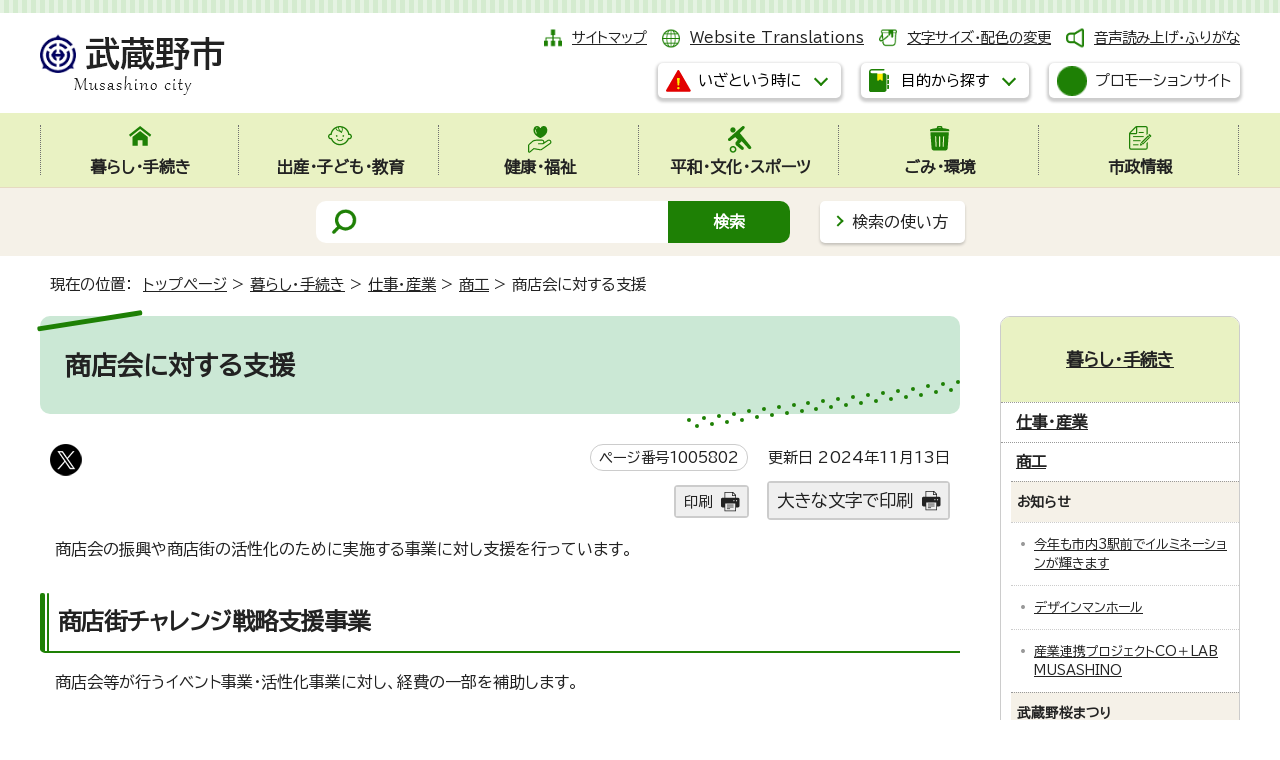

--- FILE ---
content_type: text/html
request_url: https://www.city.musashino.lg.jp/kurashi_tetsuzuki/shigoto_sangyo/shoko/1005802.html
body_size: 9526
content:
<!DOCTYPE html>
<html lang="ja">
<head prefix="og: http://ogp.me/ns# fb: http://ogp.me/ns/fb# article: http://ogp.me/ns/article#">
<meta charset="UTF-8">
<!-- Google tag (gtag.js) -->
<script async src="https://www.googletagmanager.com/gtag/js?id=G-5TZC6WRQNT"></script>
<script>
window.dataLayer = window.dataLayer || [];
function gtag(){dataLayer.push(arguments);}
gtag('js', new Date());

gtag('config', 'G-5TZC6WRQNT');
gtag('config', 'G-CHBGC9H3HM');
</script>
<script type="text/javascript">
(function(c,l,a,r,i,t,y){
c[a]=c[a]||function(){(c[a].q=c[a].q||[]).push(arguments)};
t=l.createElement(r);t.async=1;t.src="https://www.clarity.ms/tag/"+i;
y=l.getElementsByTagName(r)[0];y.parentNode.insertBefore(t,y);
})(window, document, "clarity", "script", "s3vg6oruy6");
</script>
<meta name="viewport" content="width=device-width,initial-scale=1.0,minimum-scale=1.0,maximum-scale=2.0,user-scalable=yes,viewport-fit-cover">
<title>商店会に対する支援｜武蔵野市公式ホームページ</title>
<meta name="keywords" content="武蔵野市,むさしの,Musashino">
<meta name="google-site-verification" content="4myqQYyCtnNybRjUKphkqBmCI1lmruTR9uqUsDfqVCc">
<!--[if lt IE 9]>
<script src="../../../_template_/_site_/_default_/_res/js/html5shiv-printshiv.min.js"></script>
<![endif]-->
<!-- ///// delete from here for internal contents ///// -->
<meta property="og:title" content="商店会に対する支援｜武蔵野市公式ホームページ">
<meta property="og:type" content="article">
<meta property="og:description" content="">
<meta property="og:url" content="https://www.city.musashino.lg.jp/kurashi_tetsuzuki/shigoto_sangyo/shoko/1005802.html">
<meta name="twitter:card" content="summary">
<meta name="twitter:site" content="@musashino_hope">
<meta property="og:image" content="https://www.city.musashino.lg.jp/_template_/_site_/_default_/_res/images/sns/ogimage.png">
<meta property="og:site_name" content="武蔵野市公式ホームページ">
<meta property="og:locale" content="ja_JP">
<!-- ///// delete up here for internal contents ///// -->
<meta name="meta-pankuzu" content="トップページ→暮らし・手続き→仕事・産業→商工→">
<meta name="modified_date" content="2024年11月13日">
<script src="../../../_template_/_site_/_default_/_res/js/jquery-3.5.1.min.js"></script>
<script>
//<!--
var FI = {};
FI.jQuery = jQuery.noConflict(true);
FI.smpcss = "../../../_template_/_site_/_default_/_res/design/default_smp.css?z";
FI.smpcss2 = "../../../_template_/_site_/_default_/_res/dummy.css";
//-->
</script>
<script src="../../../_template_/_site_/_default_/_res/js/smp.js?z"></script>
<script src="../../../_template_/_site_/_default_/_res/js/common.js" defer></script>
<script src="../../../_template_/_site_/_default_/_res/js/pagetop_fade.js" defer></script>
<script src="../../../_template_/_site_/_default_/_res/js/over.js" async></script>
<script src="../../../_template_/_site_/_default_/_res/js/articleall.js?z" async></script>
<script src="../../../_template_/_site_/_default_/_res/js/dropdown_menu.js?z" defer></script>
<script type="text/javascript">
//<!--
FI.musashino_info_data = {};
musashino_info = function(json) {
FI.musashino_info_data = json;
}
//-->
</script>
<script src="https://www.city.musashino.lg.jp/musasino_info.js"></script>
<script src="../../../_template_/_site_/_default_/_res/js/musasino_topics.js" defer></script>
<script src="../../../_template_/_site_/_default_/_res/js/topics_menu_auto.js" defer></script>
<script src="../../../_template_/_site_/_default_/_res/js/init.js"></script>
<script src="../../../_template_/_site_/_default_/_res/js/fm_util.js" async></script>
<link id="cmncss" href="../../../_template_/_site_/_default_/_res/design/default.css?z" rel="stylesheet" type="text/css" class="pconly">
<link id="printcss" href="../../../_template_/_site_/_default_/_res/print_dummy.css" rel="stylesheet" type="text/css" class="pconly">
<link id="bgcss" href="../../../_template_/_site_/_default_/_res/dummy.css" rel="stylesheet" type="text/css">
<script>
//<!--
var bgcss1 = "../../../_template_/_site_/_default_/_res/a.css";
var bgcss2 = "../../../_template_/_site_/_default_/_res/b.css";
var bgcss3 = "../../../_template_/_site_/_default_/_res/c.css";
var bgcss4 = "../../../_template_/_site_/_default_/_res/dummy.css";
// -->
</script>
<link rel="preconnect" href="https://fonts.googleapis.com">
<link rel="preconnect" href="https://fonts.gstatic.com" crossorigin>
<link href="https://fonts.googleapis.com/css2?family=BIZ+UDPGothic&display=swap" rel="stylesheet">
<script src="https://server4.musashino.ficsc.jp/musashino/pages/template/include/js/jquery.min.js"></script>
<script src="https://server4.musashino.ficsc.jp/musashino/pages/template/include/js/jquery_suggest.js"></script>
<script>
//<!--
var qzcjQuery = jQuery.noConflict(true);
//-->
</script>
<link href="https://server4.musashino.ficsc.jp/musashino/pages/template/include/css/suggest.css" rel="stylesheet" type="text/css">
<script>
//<!--
qzcjQuery(
function(){
qzcjQuery("#key").suggest(
"https://server4.musashino.ficsc.jp/musashino/js/suggest.htm",
{
delay:400,
minchars:1,
top:-1,
left:0,
width_adjust:-2,
autowidth: true,
datatype: "jsonp",
metachars:" +^!() \u3000,\""
}
);
}
);
qzcjQuery(
function(){
qzcjQuery("#key2").suggest(
"https://server4.musashino.ficsc.jp/musashino/js/suggest.htm",
{
delay:400,
minchars:1,
top:-1,
left:0,
width_adjust:-2,
autowidth: true,
datatype: "jsonp",
metachars:" +^!() \u3000,\""
}
);
}
);
qzcjQuery(
function(){
qzcjQuery("#key3").suggest(
"https://server4.musashino.ficsc.jp/musashino/js/suggest.htm",
{
delay:400,
minchars:1,
top:-1,
left:0,
width_adjust:-2,
autowidth: true,
datatype: "jsonp",
metachars:" +^!() \u3000,\""
}
);
}
);
//-->
</script>
<link rel="apple-touch-icon-precomposed" href="../../../_template_/_site_/_default_/_res/images/apple-touch-icon-precomposed.png">
<link rel="shortcut icon" href="../../../_template_/_site_/_default_/_res/favicon.ico">
<script id="pt_loader" src="../../../_template_/_site_/_default_/_res/js/ewbc.min.js"></script>
</head>
<body>
<noscript>
<p class="scriptmessage">当ホームページではjavascriptを使用しています。 javascriptの使用を有効にしなければ、一部の機能が正確に動作しない恐れがあります。お手数ですがjavascriptの使用を有効にしてください。</p>
</noscript>
<div id="wrapbg">
<div id="wrap">
<header id="headerbg" role="banner">
<div id="blockskip" class="pconly"><a href="#HONBUN">エンターキーを押すと、ナビゲーション部分をスキップし本文へ移動します。</a></div>
<div id="header" class="clearfix">
<div id="tlogo" class="clearfix">
<p><a href="https://www.city.musashino.lg.jp/"><img src="../../../_template_/_site_/_default_/_res/design/images/header/tlogo.png" alt="武蔵野市" width="185" height="63"></a></p>
</div>
<div id="util">
<div id="util1">
<ul class="clearfix">
<li class="sitemap"><a href="../../../sitemap.html">サイトマップ</a></li>
<li class="lang" lang="en"><a href="../../../foreigners/translations.html">Website Translations</a></li>
<li class="font pconly"><a href="../../../about/site_guide/moji.html">文字サイズ・配色の変更</a></li>
<li class="onsei"><a href="javascript:void(0);" id="pt_enable">音声読み上げ・ふりがな</a></li>
</ul>
</div>
<div id="dropdownmenu">
<ul>
<li class="scate scate7">
<button class="tismenu pconly" aria-expanded="false" aria-controls="list5"><span>いざという時に</span></button>
<div id="list7" class="navi" aria-hidden="true">
<div class="gnavilower clearfix">
<p class="gnavidetail">いざという時に</p>
<button class="gnaviclose pconly"><span>閉じる</span></button>
<!-- ▲▲▲ END gnavilower ▲▲▲ --></div>
<ul class="flexstyle1">
<li class="imglink"><a href="../../../kenko_fukushi/kenko_hoken/iryokikan/1041642/index.html"><img alt="" height="42" src="../../../_template_/_site_/_default_/_res/design/images/header/emer/emer_01.png" width="42" /> <span>休日診療</span></a></li>
<li class="imglink"><a href="../../../kenko_fukushi/kenko_hoken/iryokikan/1006140.html"><img alt="" height="42" src="../../../_template_/_site_/_default_/_res/design/images/header/emer/emer_02.png" width="42" /> <span>市内の医療機関(医科・歯科・調剤薬局)検索</span></a></li>
<li class="imglink"><a href="../../../kurashi_tetsuzuki/bosai_anzen/bosai_anzen_center_web/index.html"><img alt="" height="42" src="../../../_template_/_site_/_default_/_res/design/images/header/emer/emer_03.png" width="42" /> <span>防災安全情報</span></a></li>
<li class="imglink"><a href="../../../kurashi_tetsuzuki/bosai_anzen/bosai_anzen_center_web/saigai_taisei_hinan/1005950.html"><img alt="" height="42" src="../../../_template_/_site_/_default_/_res/design/images/header/emer/emer_04.png" width="42" /> <span>防災マップ・浸水予想区域</span></a></li>
<li class="imglink"><a href="../../../kurashi_tetsuzuki/bosai_anzen/bosai_anzen_center_web/johohasshin/1005940.html"><img alt="" height="42" src="../../../_template_/_site_/_default_/_res/design/images/header/emer/emer_05.png" width="42" /> <span>防災・安全メール</span></a></li>
<li class="imglink"><a href="https://www.jma.go.jp/bosai/warning/#area_type=class20s&area_code=1320300" target="_blank"><img alt="" height="42" src="../../../_template_/_site_/_default_/_res/design/images/header/emer/emer_06.png" width="42" /> <span>気象警報・注意報（気象庁）<img alt="外部リンク・新しいウィンドウで開きます" class="external" height="11" src="../../../_template_/_site_/_default_/_res/images/parts/newwin2.gif" width="12" /></span></a></li>
</ul>
<!-- ▲▲▲ END navi ▲▲▲ --></div>
</li>
<li class="scate scate8">
<button class="tismenu pconly" aria-expanded="false" aria-controls="list5"><span>目的から探す</span></button>
<div id="list8" class="navi" aria-hidden="true">
<div class="gnavilower clearfix">
<p class="gnavidetail">目的から探す</p>
<button class="gnaviclose pconly"><span>閉じる</span></button>
<!-- ▲▲▲ END gnavilower ▲▲▲ --></div>
<div class="container">
<div>
<ul class="flexstyle1"><li class="imglink"><a href="/kurashi_tetsuzuki/1048267.html"><img src="/_res/projects/default_project/_page_/001/000/001/useful/useful_11.png" alt="" width="95" height="90"><span>手続きガイド</span></a></li><li class="imglink"><a href="/kurashi_tetsuzuki/todokede_shomei/madoguchi/index.html"><img src="/_res/projects/default_project/_page_/001/000/001/useful/useful_01.png" alt="" width="95" height="90"><span>届出・証明の窓口</span></a></li><li class="imglink"><a href="/shinseisho/index.html"><img src="/_res/projects/default_project/_page_/001/000/001/useful/useful_02.png" alt="" width="95" height="90"><span>申請書・電子申請</span></a></li><li class="imglink"><a href="/kurashi_tetsuzuki/zeikin/index.html"><img src="/_res/projects/default_project/_page_/001/000/001/useful/useful_03.png" alt="" width="95" height="90"><span>税金</span></a></li><li class="imglink"><a href="/kurashi_tetsuzuki/kokuminkenkouhoken_kokuminnenkin/index.html"><img src="/_res/projects/default_project/_page_/001/000/001/useful/useful_04.png" alt="" width="95" height="90"><span>国民健康保険・国民年金</span></a></li><li class="imglink"><a href="/foreigners/index.html"><img src="/_res/projects/default_project/_page_/001/000/001/useful/useful_05.png" alt="" width="95" height="90"><span>For foreigners<br>外国人のかたへ</span></a></li><li class="imglink"><a href="/shussan_kodomo_kyoiku/kodomo_kosodate/index.html"><img src="/_res/projects/default_project/_page_/001/000/001/useful/useful_06.png" alt="" width="95" height="90"><span>子ども・子育て支援</span></a></li><li class="imglink"><a href="/kenko_fukushi/shogaisha_fukushi/index.html"><img src="/_res/projects/default_project/_page_/001/000/001/useful/useful_07.png" alt="" width="95" height="90"><span>障害者支援</span></a></li><li class="imglink"><a href="/kenko_fukushi/koureisha_fukushi/index.html"><img src="/_res/projects/default_project/_page_/001/000/001/useful/useful_08.png" alt="" width="95" height="90"><span>高齢者支援・介護</span></a></li><li class="imglink"><a href="/gomi_kankyo/gomi/index.html"><img src="/_res/projects/default_project/_page_/001/000/001/useful/useful_09.png" alt="" width="95" height="90"><span>ごみ・環境</span></a></li><li class="imglink"><a href="/kurashi_tetsuzuki/bosai_anzen/bosai_anzen_center_web/index.html"><img src="/_res/projects/default_project/_page_/001/000/001/useful/useful_10.png" alt="" width="95" height="90"><span>防災・安全</span></a></li><li class="imglink"><a href="/kurashi_tetsuzuki/sodan_komarigoto/index.html"><img src="/_res/projects/default_project/_page_/001/000/001/useful/useful_13.png" alt="" width="95" height="90"><span>暮らしの相談・困りごと</span></a></li></ul>
</div>
<div class="life">
<h2>ライフイベントから探す</h2><ul class="flexstyle1"><li class="imglink"><a href="/mokutekikarasagasu/life_event/shussan/index.html"><img src="/_res/projects/default_project/_page_/001/000/001/life/life_01.png" alt="" width="80" height="70"><span>出産</span></a></li><li class="imglink"><a href="/mokutekikarasagasu/life_event/nyuen_nyugaku/index.html"><img src="/_res/projects/default_project/_page_/001/000/001/life/life_02.png" alt="" width="80" height="70"><span>入園・入学</span></a></li><li class="imglink"><a href="/mokutekikarasagasu/life_event/seijin/index.html"><img src="/_res/projects/default_project/_page_/001/000/001/life/life_03.png" alt="" width="80" height="70"><span>成人</span></a></li><li class="imglink"><a href="/mokutekikarasagasu/life_event/shushoku_taishoku/index.html"><img src="/_res/projects/default_project/_page_/001/000/001/life/life_04.png" alt="" width="80" height="70"><span>就職・退職</span></a></li><li class="imglink"><a href="/mokutekikarasagasu/life_event/kekkon_rikon/index.html"><img src="/_res/projects/default_project/_page_/001/000/001/life/life_05.png" alt="" width="80" height="70"><span>結婚・離婚</span></a></li><li class="imglink"><a href="/mokutekikarasagasu/life_event/hikkoshi/index.html"><img src="/_res/projects/default_project/_page_/001/000/001/life/life_06.png" alt="" width="80" height="70"><span>引っ越し</span></a></li><li class="imglink"><a href="/mokutekikarasagasu/life_event/okuyami/index.html"><img src="/_res/projects/default_project/_page_/001/000/001/life/life_07.png" alt="" width="80" height="70"><span>おくやみ</span></a></li></ul>
</div>
<div>
<h2>施設案内</h2><ul class="flexstyle2"><li class="imglink"><a href="/shisetsu_annai/mubus/index.html"><img src="/_res/projects/default_project/_page_/001/000/001/shisetsu/shisetsu_01.png" alt="" width="40" height="35"><span>ムーバス</span></a></li><li class="imglink"><a href="/shisetsu_annai/churinjo/index.html"><img src="/_res/projects/default_project/_page_/001/000/001/shisetsu/shisetsu_02.png" alt="" width="40" height="35"><span>駐輪場</span></a></li><li class="imglink"><a href="/shisetsu_annai/musashinoshi_kanren/shiseicenter/index.html"><img src="/_res/projects/default_project/_page_/001/000/001/shisetsu/shisetsu_03.png" alt="" width="40" height="35"><span>市政センター</span></a></li><li class="imglink"><a href="/shisetsu_annai/1040461/index.html"><img src="/_res/projects/default_project/_page_/001/000/001/shisetsu/shisetsu_04.png" alt="" width="40" height="35"><span>図書館</span></a></li><li class="imglink"><a href="/shisetsu_annai/bunka_sports/suports_yagaikatsudo/1000606.html"><img src="/_res/projects/default_project/_page_/001/000/001/shisetsu/shisetsu_05.png" alt="" width="40" height="35"><span>武蔵野総合体育館</span></a></li><li class="imglink"><a href="/shisetsu_annai/musashinoshi_kanren/kurashi_seiso_kankyo/ecoresort/1030734.html"><img src="/_res/projects/default_project/_page_/001/000/001/shisetsu/shisetsu_06.png" alt="" width="40" height="35"><span>むさしのエコreゾート</span></a></li><li class="imglink"><a href="/shisetsu_annai/bunka_sports/index.html"><img src="/_res/projects/default_project/_page_/001/000/001/shisetsu/shisetsu_08.png" alt="" width="40" height="35"><span>スポーツ・文化・芸術</span></a></li><li class="imglink"><a href="/shisetsu_annai/index.html"><img src="/_res/projects/default_project/_page_/001/000/001/shisetsu/shisetsu_09.png" alt="" width="40" height="35"><span>施設案内</span></a></li><li class="imglink"><a href="/shisetsu_annai/searchbymap/index.html"><img src="/_res/projects/default_project/_page_/001/000/001/shisetsu/shisetsu_10.png" alt="" width="40" height="35"><span>地図から探す</span></a></li></ul>
</div>
<!-- ▲▲▲ END container ▲▲▲ --></div>
<!-- ▲▲▲ END navi ▲▲▲ --></div>
<!-- ▲▲▲ END scate ▲▲▲ --></li>
</ul>
<p class="btn"><a class="headerbtn" href="../../../shiseijoho/koho/1040647.html"><img alt="" height="30" src="../../../_template_/_site_/_default_/_res/design/images/header/cp.png" width="30"><span>プロモーションサイト</span></a></p>
<!-- ▲▲▲ END dropdownmenu ▲▲▲ --></div>
</div>
</div>
<hr class="hide">
<nav id="gnavibg" role="navigation" aria-label="メインメニュー">
<div id="gnavi">
<ul id="topscate" class="clearfix">
<li class="scate scate1">
<button class="tismenu pconly" aria-expanded="false" aria-controls="list1"><span>暮らし・手続き</span></button>
<div id="list1" class="navi" aria-hidden="true">
<div class="gnavilower clearfix">
<p class="gnavidetail"><a href="../../../kurashi_tetsuzuki/index.html">暮らし・手続き<span class="pconly">トップ</span></a></p>
<button class="gnaviclose pconly"><span>閉じる</span></button>
<!-- ▲▲▲ END gnavilower ▲▲▲ --></div>
<ul class="clearfix pconly">
<li><a href="/kurashi_tetsuzuki/1048267.html">手続きガイドをご利用ください</a></li>
<li><a href="/kurashi_tetsuzuki/bosai_anzen/index.html">防災・安全</a></li>
<li><a href="/kurashi_tetsuzuki/todokede_shomei/index.html">届出・証明</a></li>
<li><a href="/kurashi_tetsuzuki/zeikin/index.html">税金</a></li>
<li><a href="/kurashi_tetsuzuki/furusatonozei/index.html">武蔵野市ふるさと応援寄附(ふるさと納税)</a></li>
<li><a href="/kurashi_tetsuzuki/kokuminkenkouhoken_kokuminnenkin/index.html">国民健康保険・国民年金</a></li>
<li><a href="/kenko_fukushi/koureisha_fukushi/kokikoreishairyo/index.html">後期高齢者医療</a></li>
<li><a href="/kurashi_tetsuzuki/pet/index.html">ペットに関する手続き</a></li>
<li><a href="/kurashi_tetsuzuki/bus_churin_chusha_kotsuanzen/index.html">ムーバス・駐輪・駐車・交通安全</a></li>
<li><a href="/kurashi_tetsuzuki/doro/index.html">道路</a></li>
<li><a href="/kurashi_tetsuzuki/jutaku_shinchiku_zokaichiku/index.html">住宅・新築・増改築</a></li>
<li><a href="/kurashi_tetsuzuki/jogesuido/index.html">上下水道</a></li>
<li><a href="/kurashi_tetsuzuki/sodan_komarigoto/index.html">暮らしの相談・困りごと</a></li>
<li><a href="/kurashi_tetsuzuki/machizukuri/index.html">まちづくりに関する手続き等</a></li>
<li><a href="/kurashi_tetsuzuki/shigoto_sangyo/index.html">仕事・産業</a></li>
</ul>
<!-- ▲▲▲ END navi ▲▲▲ --></div>
<!-- ▲▲▲ END scate ▲▲▲ --></li>
<li class="scate scate2">
<button class="tismenu pconly" aria-expanded="false" aria-controls="list2"><span>出産・子ども・教育</span></button>
<div id="list2" class="navi" aria-hidden="true">
<div class="gnavilower clearfix">
<p class="gnavidetail"><a href="../../../shussan_kodomo_kyoiku/index.html">出産・子ども・教育<span class="pconly">トップ</span></a></p>
<button class="gnaviclose pconly"><span>閉じる</span></button>
<!-- ▲▲▲ END gnavilower ▲▲▲ --></div>
<ul class="clearfix pconly">
<li><a href="/shussan_kodomo_kyoiku/ninshin_shussan_boshihoken/index.html">妊娠・出産・母子保健</a></li>
<li><a href="/shussan_kodomo_kyoiku/kodomo_kosodate/index.html">子ども・子育て支援</a></li>
<li><a href="/shussan_kodomo_kyoiku/sho_chugakko/index.html">小・中学校</a></li>
<li><a href="/shussan_kodomo_kyoiku/seishonen/index.html">青少年健全育成</a></li>
<li><a href="/shussan_kodomo_kyoiku/kyoikuiinkai/index.html">教育委員会</a></li>
</ul>
<!-- ▲▲▲ END navi ▲▲▲ --></div>
<!-- ▲▲▲ END scate ▲▲▲ --></li>
<li class="scate scate3">
<button class="tismenu pconly" aria-expanded="false" aria-controls="list3"><span>健康・福祉</span></button>
<div id="list3" class="navi" aria-hidden="true">
<div class="gnavilower clearfix">
<p class="gnavidetail"><a href="../../../kenko_fukushi/index.html">健康・福祉<span class="pconly">トップ</span></a></p>
<button class="gnaviclose pconly"><span>閉じる</span></button>
<!-- ▲▲▲ END gnavilower ▲▲▲ --></div>
<ul class="clearfix pconly">
<li><a href="/kenko_fukushi/koureisha_fukushi/index.html">高齢者支援</a></li>
<li><a href="/kenko_fukushi/shogaisha_fukushi/index.html">障害者福祉</a></li>
<li><a href="/kenko_fukushi/seikatsu_fukushi/index.html">生活福祉</a></li>
<li><a href="/kenko_fukushi/chiiki_fukushi/index.html">地域福祉</a></li>
<li><a href="/kenko_fukushi/kenko_hoken/index.html">健康・保健</a></li>
<li><a href="/kenko_fukushi/1044309/index.html">福祉総合相談窓口・ひきこもり相談</a></li>
</ul>
<!-- ▲▲▲ END navi ▲▲▲ --></div>
<!-- ▲▲▲ END scate ▲▲▲ --></li>
<li class="scate scate4">
<button class="tismenu pconly" aria-expanded="false" aria-controls="list4"><span>平和・文化・スポーツ</span></button>
<div id="list4" class="navi" aria-hidden="true">
<div class="gnavilower clearfix">
<p class="gnavidetail"><a href="../../../heiwa_bunka_sports/index.html">平和・文化・スポーツ<span class="pconly">トップ</span></a></p>
<button class="gnaviclose pconly"><span>閉じる</span></button>
<!-- ▲▲▲ END gnavilower ▲▲▲ --></div>
<ul class="clearfix pconly">
<li><a href="/heiwa_bunka_sports/shiminkatsudo/index.html">市民活動</a></li>
<li><a href="/heiwa_bunka_sports/heiwa/index.html">平和施策</a></li>
<li><a href="/heiwa_bunka_sports/community_center/index.html">コミュニティセンター</a></li>
<li><a href="/heiwa_bunka_sports/geijutsu_bunka/index.html">芸術・文化</a></li>
<li><a href="/heiwa_bunka_sports/danjobyodosuisincenter/index.html">武蔵野市立男女平等推進センター</a></li>
<li><a href="/heiwa_bunka_sports/kokunai_kokusaikoryu/index.html">国内・国際交流／多文化共生</a></li>
<li><a href="/heiwa_bunka_sports/shogaigakushu_koza/index.html">生涯学習・各種講座</a></li>
<li><a href="/heiwa_bunka_sports/sports_taikengakushu/index.html">スポーツ・体験学習</a></li>
<li><a href="/heiwa_bunka_sports/shiminkaikan/index.html">市民会館について</a></li>
<li><a href="/heiwa_bunka_sports/furusatorekishikan/index.html">武蔵野ふるさと歴史館について</a></li>
<li><a href="/heiwa_bunka_sports/toshokan/index.html">図書館 お知らせ・動画</a></li>
<li><a href="/heiwa_bunka_sports/1050813/index.html">市内公共施設内の自習室</a></li>
</ul>
<!-- ▲▲▲ END navi ▲▲▲ --></div>
<!-- ▲▲▲ END scate ▲▲▲ --></li>
<li class="scate scate5">
<button class="tismenu pconly" aria-expanded="false" aria-controls="list5"><span>ごみ・環境</span></button>
<div id="list5" class="navi" aria-hidden="true">
<div class="gnavilower clearfix">
<p class="gnavidetail"><a href="../../../gomi_kankyo/index.html">ごみ・環境<span class="pconly">トップ</span></a></p>
<button class="gnaviclose pconly"><span>閉じる</span></button>
<!-- ▲▲▲ END gnavilower ▲▲▲ --></div>
<ul class="clearfix pconly">
<li><a href="/gomi_kankyo/gomi/index.html">ごみ・リサイクル</a></li>
<li><a href="/gomi_kankyo/shoene_eco/index.html">省エネ・エコ</a></li>
<li><a href="/gomi_kankyo/kogai_kankyobika/index.html">公害・環境美化</a></li>
<li><a href="/gomi_kankyo/midori_koen/index.html">みどり・公園</a></li>
<li><a href="/gomi_kankyo/nezumi_gaichu/index.html">ねずみ・害虫など</a></li>
<li><a href="/gomi_kankyo/yaseichoju/index.html">野生鳥獣・外来種(植物)について</a></li>
</ul>
<!-- ▲▲▲ END navi ▲▲▲ --></div>
<!-- ▲▲▲ END scate ▲▲▲ --></li>
<li class="scate scate6">
<button class="tismenu pconly" aria-expanded="false" aria-controls="list6"><span>市政情報</span></button>
<div id="list6" class="navi" aria-hidden="true">
<div class="gnavilower clearfix">
<p class="gnavidetail"><a href="../../../shiseijoho/index.html">市政情報<span class="pconly">トップ</span></a></p>
<button class="gnaviclose pconly"><span>閉じる</span></button>
<!-- ▲▲▲ END gnavilower ▲▲▲ --></div>
<ul class="clearfix pconly">
<li><a href="/shiseijoho/musashino_profile/index.html">市のプロフィール</a></li>
<li><a href="/shiseijoho/shicho/index.html">こんにちは市長です</a></li>
<li><a href="/shiseijoho/soshiki/index.html">市の組織</a></li>
<li><a href="/shiseijoho/koho/index.html">広報</a></li>
<li><a href="/shiseijoho/shisaku_keikaku/index.html">施策・計画</a></li>
<li><a href="/shiseijoho/ikenboshu_enquete/index.html">意見募集・アンケート</a></li>
<li><a href="/shiseijoho/shisei_siryo/index.html">市政資料</a></li>
<li><a href="/shiseijoho/tokeishiryo/index.html">統計資料</a></li>
<li><a href="/opendata/index.html">オープンデータ</a></li>
<li><a href="/shiseijoho/suitojimu/index.html">出納事務</a></li>
<li><a href="/shiseijoho/zaisei/index.html">財政</a></li>
<li><a href="/shiseijoho/shingikai/index.html">審議会</a></li>
<li><a href="/shiseijoho/reiki_sosho_gian/index.html">例規・訴訟・議案</a></li>
<li><a href="/shiseijoho/gyoseiiinkai/index.html">行政委員会</a></li>
<li><a href="/shiseijoho/senkyo/index.html">選挙</a></li>
<li><a href="/shiseijoho/keiyaku_nyusatsu/index.html">契約・入札情報</a></li>
<li><a href="/shiseijoho/jinji_saiyo/index.html">人事・職員採用</a></li>
<li><a href="/shiseijoho/johokokai_kojinjohohogo/index.html">情報公開・個人情報保護</a></li>
</ul>
<!-- ▲▲▲ END navi ▲▲▲ --></div>
<!-- ▲▲▲ END scate ▲▲▲ --></li>
<!-- ▲▲▲ END topscate ul▲▲▲ --></ul>
</div>
</nav>
<hr class="hide">
<div id="sitesearchbg">
<div id="sitesearch">
<form id="search" name="search" action="https://server4.musashino.ficsc.jp/musashino/search.htm?key=a&tgt=search.htm" method="get">
<label for="key"><img src="../../../_template_/_site_/_default_/_res/design/images/top/mark_search.png" width="28" height="30" alt="サイト内検索"></label>
<input name="key" id="key" type="text" value="" autocomplete="off"><input type="submit" value="検索" id="sitebtn">
</form>
<p class="howsearch pconly"><a href="../../../about/site_guide/search.html">検索の使い方</a></p>
</div>
</div>
</header>
<hr class="hide">
<nav id="tpath" role="navigation" aria-label="現在の位置">
<p>現在の位置：&nbsp;
<a href="../../../index.html">トップページ</a> &gt;
<a href="../../../kurashi_tetsuzuki/index.html">暮らし・手続き</a> &gt;
<a href="../../../kurashi_tetsuzuki/shigoto_sangyo/index.html">仕事・産業</a> &gt;
<a href="../../../kurashi_tetsuzuki/shigoto_sangyo/shoko/index.html">商工</a> &gt;
商店会に対する支援
</p>
</nav>
<hr class="hide">
<div id="pagebody" class="clearfix lnaviright">
<p class="skip"><a id="HONBUN">ここから本文です。</a></p>
<main role="main">
<article id="content">
<div id="voice">
<h1>商店会に対する支援</h1>
<div class="box">
<div class="sns rs_skip">
<div id="tw"><a href="https://twitter.com/intent/tweet?text=%E5%95%86%E5%BA%97%E4%BC%9A%E3%81%AB%E5%AF%BE%E3%81%99%E3%82%8B%E6%94%AF%E6%8F%B4%ef%bd%9c%E6%AD%A6%E8%94%B5%E9%87%8E%E5%B8%82%E5%85%AC%E5%BC%8F%E3%83%9B%E3%83%BC%E3%83%A0%E3%83%9A%E3%83%BC%E3%82%B8&url=https%3A%2F%2Fwww.city.musashino.lg.jp%2Fkurashi_tetsuzuki%2Fshigoto_sangyo%2Fshoko%2F1005802.html" target="_blank"><img alt="このページの情報をXでポストできます" height="32" src="/_template_/_site_/_default_/_res/images/sns/post.png" width="32"></a></div>
</div>
<p class="update">
<span class="idnumber">ページ番号1005802</span>　
更新日
2024年11月13日
</p>
<p class="printbtn pconly"><span class="print"><a href="javascript:void(0);" onclick="print(); return false;">印刷</a></span>　<span class="printl"><a href="javascript:void(0);" onclick="printData(); return false;">大きな文字で印刷</a></span></p>
<!-- ▲▲▲ END box ▲▲▲ --></div>
<p>商店会の振興や商店街の活性化のために実施する事業に対し支援を行っています。</p>
<h2>商店街チャレンジ戦略支援事業</h2>
<p>商店会等が行うイベント事業・活性化事業に対し、経費の一部を補助します。</p>
<h2>商店会組織力強化のための企画提案型事業</h2>
<p>商店会からの企画提案に基づき、商店会の組織力を強化するための方策を支援する事業を行う団体に対し、事業に係る経費の一部を補助します。</p>
<h2>商店街イベント助成</h2>
<p>商店会が消費者とふれあいを深めるために実施する地域の事業に対し物品を助成します。</p>
<h2>商店街装飾街路灯電気料補助事業</h2>
<p>明るい商店街づくりを促進するため、商店会が支払う装飾街路灯電気料の一部を補助します。</p>
<h2>武蔵野市駅周辺商業活性化事業(イルミネーション設置事業)</h2>
<p>商工団体、商業者が一体となって武蔵野市三駅に実施する同事業に対し、経費の一部を補助します。</p>
<div class="articleall">
<h2 class="kanren minus">関連情報リンク</h2>
<ul class="objectlink">
<li><a href="http://www.musashino-cci.or.jp/" target="_blank">武蔵野商工会議所<span class="small">（外部リンク）</span><img src="../../../_template_/_site_/_default_/_res/images/parts/newwin1.gif" alt="新しいウィンドウで開きます" width="12" height="11" class="external"></a></li>
<li><a href="https://www.sangyo-rodo.metro.tokyo.lg.jp/chushou/shoko/chiiki/jyosei/" target="_blank">東京都産業労働局<span class="small">（外部リンク）</span><img src="../../../_template_/_site_/_default_/_res/images/parts/newwin1.gif" alt="新しいウィンドウで開きます" width="12" height="11" class="external"></a></li>
</ul>
</div>
<div id="pagequest">
<h2>より良いウェブサイトにするために、ページのご感想をお聞かせください</h2>

<form accept-charset="UTF-8" action="https://www.city.musashino.lg.jp/cgi-bin/quick-enquetes/G00400100" method="post"><input name="confirming" type="hidden" value="false" /> <input name="page_title" type="hidden" value="商店会に対する支援" /> <input name="page_url" type="hidden" value="https://www.city.musashino.lg.jp/kurashi_tetsuzuki/shigoto_sangyo/shoko/1005802.html" />
<fieldset><legend>このページについてご意見をお聞かせください</legend> <input id="field1-radio0" name="fields[1][radio]" type="radio" value="わかりやすかった" /><label for="field1-radio0">わかりやすかった</label> <input id="field1-radio1" name="fields[1][radio]" type="radio" value="わかりにくかった" /><label for="field1-radio1">わかりにくかった</label></fieldset>

<p><label for="field2-textarea"><strong>具体的な理由を記入してください（200字以内）</strong></label><br>
<textarea cols="50" id="field2-textarea" name="fields[2][textarea]" onblur="if(this.value==''){this.value=this.defaultValue}" onfocus="if(this.value==this.defaultValue){this.value=''}" rows="5">この欄に入力されても回答いたしませんので、ご了承ください。また、個人情報などは入力しないでください。</textarea></p>

<p class="textcenter"><button name="action" type="submit" value="next">送信</button></p>
</form>
</div>
<div id="reference">
<h2><span>このページに関する</span>お問い合わせ</h2>
<p><strong><span class="division">市民部　産業振興課</span></strong><br>
〒180-8777　東京都武蔵野市緑町2-2-28<br>
電話番号：0422-60-1832　ファクス番号：0422-51-9408<br>
<a class="mail" href="https://www.city.musashino.lg.jp/cgi-crm/CRM030/CRM030_001/G00400100/1005802">お問い合わせは専用フォームをご利用ください。</a></p>
</div>
</div>
</article>
</main>
<hr class="hide">
<nav id="lnavi" role="navigation" aria-labelledby="localnav">
<div id="menubg">
<div id="menu" class="articleall">
<h2 id="localnav" class="plus"><a href="../../../kurashi_tetsuzuki/index.html">暮らし・手続き</a></h2>
<h3><a href="../../../kurashi_tetsuzuki/shigoto_sangyo/index.html">仕事・産業</a></h3>
<h4><a href="../../../kurashi_tetsuzuki/shigoto_sangyo/shoko/index.html">商工</a></h4>
<h5 class="separator">お知らせ</h5>
<ul class="lmenu">
<li><a href="../../../kurashi_tetsuzuki/shigoto_sangyo/shoko/1052353.html">今年も市内3駅前でイルミネーションが輝きます</a></li>
<li><a href="../../../kurashi_tetsuzuki/shigoto_sangyo/shoko/1045513.html">デザインマンホール</a></li>
<li><a href="../../../kurashi_tetsuzuki/shigoto_sangyo/shoko/co_lab/index.html">産業連携プロジェクトCO＋LAB MUSASHINO</a></li>
</ul>
<h5 class="separator">武蔵野桜まつり</h5>
<ul class="lmenu">
<li><a href="../../../kurashi_tetsuzuki/shigoto_sangyo/shoko/1050688.html">【武蔵野桜まつり】賞味期限の誤表記のお知らせ</a></li>
<li><a href="../../../kurashi_tetsuzuki/shigoto_sangyo/shoko/1031686.html">第34回武蔵野桜まつり</a></li>
</ul>
<h5 class="separator">まちとわたしとあなたプロジェクト</h5>
<ul class="lmenu">
<li><a href="../../../kurashi_tetsuzuki/shigoto_sangyo/shoko/1052317/index.html">令和7年度_開催内容【開催中】</a></li>
<li><a href="../../../kurashi_tetsuzuki/shigoto_sangyo/shoko/1052315/index.html">令和6年度_開催内容</a></li>
</ul>
<h5 class="separator">事業者・創業者のかた</h5>
<h5 class="separator">商店会活性出店支援金</h5>
<ul class="lmenu">
<li><a href="../../../kurashi_tetsuzuki/shigoto_sangyo/shoko/1050192.html">令和7年度商店会活性出店支援金</a></li>
<li><a href="../../../kurashi_tetsuzuki/shigoto_sangyo/shoko/1038532.html">商店会活性出店支援金事業報告書を作成しました</a></li>
</ul>
<h5 class="separator">融資・補助など</h5>
<ul class="lmenu">
<li><a href="../../../kurashi_tetsuzuki/shigoto_sangyo/shoko/1005798.html">武蔵野市融資あっせん制度</a></li>
<li><a href="../../../kurashi_tetsuzuki/shigoto_sangyo/shoko/1026849.html">セーフティネット保証の認定</a></li>
<li><a href="../../../kurashi_tetsuzuki/shigoto_sangyo/shoko/1019819.html">中小企業等経営強化法に基づく先端設備等導入計画について</a></li>
</ul>
<h5 class="separator">商店会</h5>
<ul class="lmenu">
<li class="choice">商店会に対する支援</li>
</ul>
<h5 class="separator">創業・事業承継</h5>
<ul class="lmenu">
<li><a href="../../../kurashi_tetsuzuki/shigoto_sangyo/shoko/1005796.html">武蔵野市の創業・事業承継支援(むさしの創業・事業承継サポートネット)</a></li>
<li><a href="../../../kurashi_tetsuzuki/shigoto_sangyo/shoko/1033988.html">特定創業支援等事業について</a></li>
<li><a href="../../../kurashi_tetsuzuki/shigoto_sangyo/shoko/1034966.html">認定創業支援施設(インキュベーション施設・シェアキッチン)について</a></li>
<li><a href="../../../kurashi_tetsuzuki/shigoto_sangyo/shoko/1031361.html">事業承継について</a></li>
</ul>
<h5 class="separator">緊急経済対策</h5>
<ul class="lmenu">
<li><a href="../../../kurashi_tetsuzuki/shigoto_sangyo/shoko/1047455/index.html">緊急経済対策 効果検証等結果報告書</a></li>
<li><a href="../../../kurashi_tetsuzuki/shigoto_sangyo/shoko/1029740.html">事業者支援相談窓口</a></li>
<li><a href="../../../kurashi_tetsuzuki/shigoto_sangyo/shoko/1005800.html">（国・都・その他）中小企業・各種相談窓口一覧</a></li>
<li><a href="../../../kurashi_tetsuzuki/shigoto_sangyo/shoko/1033067.html">LINE@で、事業者向けの支援情報を発信しています!</a></li>
</ul>
<h5 class="separator">武蔵野市内の公衆浴場</h5>
<ul class="lmenu">
<li><a href="../../../kurashi_tetsuzuki/shigoto_sangyo/shoko/koshuyokujo/index.html">武蔵野市内の公衆浴場</a></li>
</ul>
<h5 class="separator">アンテナショップ 麦わら帽子</h5>
<ul class="lmenu">
<li><a href="../../../kurashi_tetsuzuki/shigoto_sangyo/shoko/1005803.html">アンテナショップ「麦わら帽子」</a></li>
</ul>
</div>
</div>
</nav>
</div>
<hr class="hide">
<aside id="guidebg">
<div id="guide">
<p class="pagetop"><a href="#wrap"><img src="../../../_template_/_site_/_default_/_res/design/images/page/mark_pagetop.png" alt="ページトップへ" width="106" height="106"></a></p>
<ul>
<li><a href="javascript:history.back();" class="pageback">前のページへ戻る</a></li>
<li><a href="../../../index.html" class="pagehome">トップページへ戻る</a></li>
</ul>
</div>
</aside>
<hr class="hide">
<nav id="jssmpbtmnavi" class="smponly">
<ul>
<li id="jssmpbtmnavi01"></li>
<li id="jssmpbtmnavi02"></li>
<li id="jssmpbtmnavi03"></li>
<li id="jssmpbtmnavi04"><a href="../../../event_calendar.html"><span>イベント</span></a></li>
</ul>
<!-- ▲▲▲ END jssmpbtmnavi ▲▲▲ --></nav>
<hr class="hide">
<footer role="contentinfo">
<div id="toptopicsbg">
<!-- ▲▲▲ END toptopicsbg ▲▲▲ --></div>
<div id="footerbg" class="clearfix pattern5">
<div id="footer" class="clearfix">
<div class="left">
<h2>武蔵野市役所</h2>
<div id="add" class="clearfix">
<address>
〒180-8777　東京都武蔵野市緑町2-2-28<br>
代表電話番号：0422-51-5131<br>
</address>
<p>
閉庁日：土曜日・日曜日、祝休日、年末年始（12月29日から1月3日まで）<br>
受付時間：午前8時30分から午後5時まで<br>
法人番号：8000020132039（<a href="../../../shiseijoho/musashino_profile/houjin_bangou.html">法人番号について</a>）
</p>
<!-- ▲▲▲ END add ▲▲▲ --></div>
</div>
<div class="right">
<div id="addlink">
<ul>
<li class="imglink"><a href="../../../shisetsu_annai/musashinoshi_kanren/shiyakusho.html">市役所への<br>行き方</a></li>
<li class="imglink"><a href="../../../shiseijoho/soshiki/choshakanri/1010853.html">市役所庁舎の<br>ご案内</a></li>
<li class="imglink"><a href="../../../shiseijoho/soshiki/kakuka/index.html">各課の<br>仕事・連絡先</a></li>
</ul>
<!-- ▲▲▲ END addlink ▲▲▲ --></div>
<dl><dt><p>人口と世帯</p><span class="data">令和8年1月1日現在</span></dt><dd><p>総人口<span class="num">147,958</span>人</p><p>世帯数<span class="num">79,598</span>世帯</p><p class="link"><a href="/shiseijoho/tokeishiryo/jinkotokei/index.html">人口統計</a></p></dd></dl>
</div>
</div>
</div>
<hr class="hide">
<div id="footernavi" class="clearfix">
<ul>
<li><a href="../../../about/1000036.html">このサイトについて</a></li>
<li><a href="../../../shiseijoho/johokokai_kojinjohohogo/kojinjohohogo/1025312.html">個人情報の取り扱い</a></li>
<li><a href="../../../about/site_guide/index.html">サイトの利用ガイド</a></li>
<li><a href="../../../about/iken.html">ご意見・問い合わせ</a></li>
<li><a href="../../../about/1000039.html">携帯電話版</a></li>
</ul>
</div>
<div id="copy">
<p lang="en">Copyright &copy; Musashino-city. All rights Reserved.</p>
</div>
</footer>
</div>
</div>
<img src="https://server4.musashino.ficsc.jp/musashino/log.gif" alt="" width="1" height="1" class="log">
<!-- xmldata for linkcheck start
<linkdata>
<pageid>1005802</pageid>
<pagetitle>商店会に対する支援</pagetitle>
<pageurl>https://www.city.musashino.lg.jp/kurashi_tetsuzuki/shigoto_sangyo/shoko/1005802.html</pageurl>
<device>p</device>
<groupid>G00400100</groupid>
<groupname>市民部　産業振興課</groupname>
<linktitle></linktitle>
<linkurl></linkurl>
</linkdata>
xmldata for linkcheck end  -->
</body>
</html>


--- FILE ---
content_type: application/javascript
request_url: https://www.city.musashino.lg.jp/_template_/_site_/_default_/_res/js/musasino_topics.js
body_size: 483
content:
//------------------------------------------------------------------------------
//  むさしのトピックスエリア表示用
//  Copyright (C) 2022 FUTUREINN CO., LTD. All Rights Reserved.
//------------------------------------------------------------------------------
//-------------------------------------------------
// ▼各種設定 変更可能エリア ここから
//-------------------------------------------------
//FI = {}は呼出し側htmlで定義済みであること
FI.MUSASHINO_VIEW_ELMNT = 'toptopicsbg';			//災害情報用リンクを含むエレメントのID（表示／非表示切替対象）
//-------------------------------------------------
// ▲各種設定 変更可能エリア ここまで
//-------------------------------------------------
(function(){
var $ = FI.jQuery;
    $( function() {
        var data = 0;
        /*災害情報ページパス取得*/
        if(typeof FI.musashino_info_data !== "undefined" && FI.musashino_info_data){
            data = FI.musashino_info_data;
        }
        /*むさしのトピックス用リンクタグ*/
        var $musashinoLink = $('#'+FI.MUSASHINO_VIEW_ELMNT);

        //トップページの場合は内容があれば出力
        if(data){
            if($("#toptopicsbg").length > 0 && data.flg == 1){
                $musashinoLink.show();
                $("#toptopicsbg").html(data.naiyou);
            }else{
                $musashinoLink.hide();
            }
        }else {
            $musashinoLink.hide();
        }
        
    });
})();